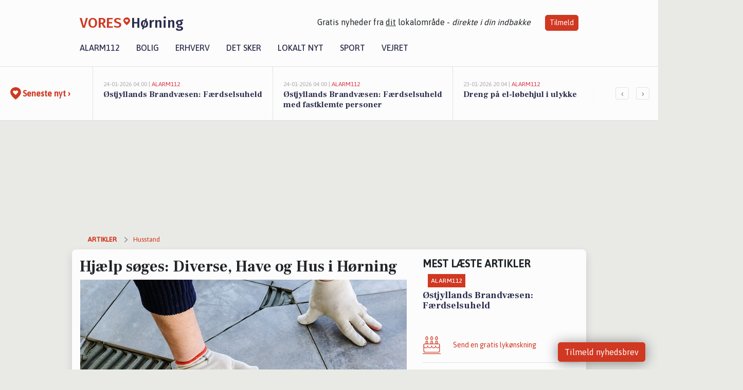

--- FILE ---
content_type: text/html; charset=utf-8
request_url: https://vores-horning.dk/a/hjaelp-soeges-diverse-have-og-hus-i-hoerning/7648f184-855a-4551-a536-532fdaa7398a
body_size: 18118
content:


<!DOCTYPE html>
<html lang="da">
<head>
    <meta charset="utf-8" />
    <meta name="viewport" content="width=device-width, initial-scale=1.0" />
    <title>Hj&#xE6;lp s&#xF8;ges: Diverse, Have og Hus i H&#xF8;rning | VORES H&#xF8;rning</title>
    
    <link href='https://fonts.gstatic.com' rel='preconnect' crossorigin>
<link href='https://assets.vorescdn.dk' rel='preconnect' crossorigin>
    <link rel="manifest" href="/manifest.json">
        <meta name="description" content="&#xD8;nsker du privathj&#xE6;lp? F&#xE5; hj&#xE6;lp fra private til at l&#xF8;se dine opgaver i H&#xF8;rning" />


    <link rel="canonical" href="https://vores-horning.dk/a/hjaelp-soeges-diverse-have-og-hus-i-hoerning/7648f184-855a-4551-a536-532fdaa7398a">


<meta property="fb:app_id" content="603210533761694" />
    <meta property="fb:pages" content="114883786727796" />
        <meta property="og:type" content="article" />
        <meta property="og:image" content="https://assets.vorescdn.dk/vores-by/7a49a728-b488-42b9-8a41-48e57f1caed9.jpg?width=1200&amp;height=630&amp;mode=pad&amp;bgcolor=FFFFFF&amp;scale=both" />
        <meta property="article:published_date" content="2025-07-12T13:37:35" />
        <meta property="article:author" content="System" />

    <script type="application/ld+json">
        {"@context":"https://schema.org","@type":"NewsArticle","mainEntityOfPage":{"@type":"WebPage","@id":"https://vores-horning.dk/a/hjaelp-soeges-diverse-have-og-hus-i-hoerning/7648f184-855a-4551-a536-532fdaa7398a"},"headline":"Hjælp søges: Diverse, Have og Hus i Hørning","image":["https://assets.vorescdn.dk/vores-by/7a49a728-b488-42b9-8a41-48e57f1caed9.jpg"],"datePublished":"2025-07-12T13:37:35","dateModified":null,"author":{"@type":"Person","name":"System"},"publisher":{"@type":"Organization","name":"VORES Hørning","logo":{"@type":"ImageObject","url":"https://vores-horning.dk/img/logo/site_square.png"}}}
    </script>



    <meta name="facebook-domain-verification" content="7oqocwiu82bb1lauhk6f13f9z8vgdz" />

    
<link rel="icon" type="image/png" href="/img/icons/icon-152x152.png" />
<link rel="apple-touch-icon" type="image/png" href="/favicon.png" />

<link rel="preload" as="style" href="https://fonts.googleapis.com/css?family=Frank&#x2B;Ruhl&#x2B;Libre:400,700|Asap:400,500|Fira&#x2B;Sans:500|Merriweather:400&amp;display=swap">
<link href="https://fonts.googleapis.com/css?family=Frank&#x2B;Ruhl&#x2B;Libre:400,700|Asap:400,500|Fira&#x2B;Sans:500|Merriweather:400&amp;display=swap" rel="stylesheet" />

<link rel="preload" as="style" href="/dist/main.css?v=4lVlcf_nVVhS9k3-PzDma9gPCqVzZa-xwe6Z3nUGu-A">
<link rel="stylesheet" href="/dist/main.css?v=4lVlcf_nVVhS9k3-PzDma9gPCqVzZa-xwe6Z3nUGu-A" />
        <script type="text/javascript">
        window.dataLayer = window.dataLayer || [];
        window.dataLayer.push({
            dlv_page_type: "artikel_vip",
            dlv_category: "Husstand",
            dlv_source: "Handyhand"
        });
    </script>

    
    
<script>
var voresConfiguration = {"modules":["floating-subscribe"],"site":{"name":"H\u00F8rning","siteName":"VORES H\u00F8rning","hostname":"vores-horning.dk","facebookPageId":114883786727796,"instagramHandle":""},"bannerPlaceholder":{"salesEmail":"salg@voresdigital.dk?subject=Henvendelse fra VORES H\u00F8rning","logo":"https://assets.vorescdn.dk/remote/vores-horning.dk/img/logo/site.png?width=250"},"facebookAppId":"603210533761694","googleSignInClientId":"643495767278-bqenl96m5li36d9c3e1a1ujch1giorgn.apps.googleusercontent.com","products":{"groceryPlusProductId":"832729fc-0197-4a09-a829-2ad24ec33c74"},"csrf":"CfDJ8FuIb0WNFg9DhYJimJMeEWis9--T2C03OrnkICZn3HQNIf6rIO-GiiADdd8yuNC_YuJRuo3gbFGIWm_sVCVQsMcUpXHUFrs89on_K9YCRLw_nlZXht2IT_6LMUk9J5lHKiyZFijIZKEUhu-Qb_XVk2I","gtmId":"GTM-PMFG7C7"}
</script>

<script src="/dist/essentials-bundle.js?v=hjEg4_jAEA1nYcyRynaMY4wTMfjlzT6aiRLaBhOhzEo" defer></script>
    
<script type="text/javascript">
var utag_data = {
}
</script>
<!-- Loading script asynchronously -->
<script type="text/javascript">
    (function(a,b,c,d){
    a='//tags.tiqcdn.com/utag/jysk-fynske-medier/partners/prod/utag.js';
    b=document;c='script';d=b.createElement(c);d.src=a;d.type='text/java'+c;d.async=true;
    a=b.getElementsByTagName(c)[0];a.parentNode.insertBefore(d,a);
    })();
</script>


<script async='async' src='//macro.adnami.io/macro/hosts/adsm.macro.voresdigital.dk.js'></script>


<script src="//zrzzqdBnFEBxKXGb4.ay.delivery/manager/zrzzqdBnFEBxKXGb4" type="text/javascript" referrerpolicy="no-referrer-when-downgrade"></script>


<script>window.googletag = window.googletag || {cmd: []};</script>
<script>
    googletag.cmd.push(function(){
        googletag.pubads().setTargeting('vd_page', "vores-horning.dk");
googletag.pubads().setTargeting('vd_category', "husstand");googletag.pubads().setTargeting('vd_type', "artikel_vip");    });
</script>
</head>
<body>
    

<div class="d-flex flex-column">
    

<header class="" id="header">
    <nav class="navbar navbar-expand-md navbar-light sticky ">
        <div class="container">
            <div class="d-flex flex-wrap align-items-center w-100 justify-content-between">
                    <a class="logo" href="/">
        <span>VORES</span><div class="logo-icon"><img alt="" src="/img/logo/homeheart.svg" aria-hidden="true" /></div><span>H&#xF8;rning</span>
                    </a>
                    <burger-menu></burger-menu>
                    <div class="d-none d-lg-block">
                        <span>Gratis nyheder fra <u>dit</u> lokalområde - <i>direkte i din indbakke</i></span>
                        <button onclick="vmh.showSubscribeModal('Header')" class="ml-4 btn btn-sm btn-primary">Tilmeld</button>
                    </div>
            </div>
                <div class="d-flex flex-wrap align-items-center">
                    
                    <div class="collapse navbar-collapse text-right text-md-center" id="navbarMenu">
                        <ul class="navbar-nav mr-auto mt-2 mt-lg-0">

                            <li class="nav-item">
                                <a class="nav-link" href="/alarm112">
                                    Alarm112
                                </a>
                            </li>
                            <li class="nav-item">
                                <a class="nav-link" href="/bolig">
                                    Bolig
                                </a>
                            </li>
                            <li class="nav-item" site="Site">
                                <a class="nav-link" href="/erhverv">
                                    Erhverv
                                </a>
                            </li>
                            <li class="nav-item">
                                <a class="nav-link" href="/detsker">
                                    Det sker
                                </a>
                            </li>
                            <li class="nav-item">
                                <a class="nav-link" href="/lokaltnyt">
                                    Lokalt nyt
                                </a>
                            </li>
                            <li class="nav-item">
                                <a class="nav-link" href="/sport">
                                    Sport
                                </a>
                            </li>
                            <li class="nav-item align-middle">
                                
                            </li>
                            <li class="nav-item align-middle">
                                <a class="nav-link align-items-center" href="/vejret">
                                    Vejret
                                </a>
                            </li>
                        </ul>
                    </div>
                </div>
        </div>
    </nav>
</header>
    <div class="d-flex flex-column flex-grow-1">
        <div class="flex-grow-1">
                
<div class="news-bar">
    <!-- Label section -->
    <div class="news-bar-label">
        <a class="article-icon" href="/artikler">
            <b class="news-title">Seneste nyt &rsaquo;</b>
        </a>
    </div>

    <!-- News slider section -->
    <div class="news-slider">
            <a class="article-link" href="/artikler?contentId=16ace78b-a1a8-4d36-84a2-174a9213eaf1" ga-track-kpi="" data-action="click_article" data-itemid="16ace78b-a1a8-4d36-84a2-174a9213eaf1" data-itemtype="Content" data-itemcategory="Alarm112" data-placement="1" data-container="news_bar_preview">
                <div class="news-bar-item" ga-track-impression="" data-itemid="16ace78b-a1a8-4d36-84a2-174a9213eaf1" data-itemtype="Content" data-itemcategory="Alarm112" data-placement="1" data-container="news_bar_preview">
                    <div class="timeago">24-01-2026 04:00 | </div>
                    <div class="category">Alarm112</div>
                    <b class="news-title">&#xD8;stjyllands Brandv&#xE6;sen: F&#xE6;rdselsuheld</b>
                </div>
            </a>
            <a class="article-link" href="/artikler?contentId=089058db-2181-46c6-979d-80ab1900ee5f" ga-track-kpi="" data-action="click_article" data-itemid="089058db-2181-46c6-979d-80ab1900ee5f" data-itemtype="Content" data-itemcategory="Alarm112" data-placement="2" data-container="news_bar_preview">
                <div class="news-bar-item" ga-track-impression="" data-itemid="089058db-2181-46c6-979d-80ab1900ee5f" data-itemtype="Content" data-itemcategory="Alarm112" data-placement="2" data-container="news_bar_preview">
                    <div class="timeago">24-01-2026 04:00 | </div>
                    <div class="category">Alarm112</div>
                    <b class="news-title">&#xD8;stjyllands Brandv&#xE6;sen: F&#xE6;rdselsuheld med fastklemte personer</b>
                </div>
            </a>
            <a class="article-link" href="/artikler?contentId=edc2660f-b5d4-4dc5-a560-bf085ac52f16" ga-track-kpi="" data-action="click_article" data-itemid="edc2660f-b5d4-4dc5-a560-bf085ac52f16" data-itemtype="Content" data-itemcategory="Alarm112" data-placement="3" data-container="news_bar_preview">
                <div class="news-bar-item" ga-track-impression="" data-itemid="edc2660f-b5d4-4dc5-a560-bf085ac52f16" data-itemtype="Content" data-itemcategory="Alarm112" data-placement="3" data-container="news_bar_preview">
                    <div class="timeago">23-01-2026 20:04 | </div>
                    <div class="category">Alarm112</div>
                    <b class="news-title">Dreng p&#xE5; el-l&#xF8;behjul i ulykke</b>
                </div>
            </a>
            <a class="article-link" href="/artikler?contentId=3853425d-83df-4ef0-9de6-97e0b6998357" ga-track-kpi="" data-action="click_article" data-itemid="3853425d-83df-4ef0-9de6-97e0b6998357" data-itemtype="Content" data-itemcategory="Biler" data-placement="4" data-container="news_bar_preview">
                <div class="news-bar-item" ga-track-impression="" data-itemid="3853425d-83df-4ef0-9de6-97e0b6998357" data-itemtype="Content" data-itemcategory="Biler" data-placement="4" data-container="news_bar_preview">
                    <div class="timeago">21-01-2026 14:15 | </div>
                    <div class="category">Biler</div>
                    <b class="news-title">10 dyreste biler til salg i n&#xE6;rheden af Skanderborg Kommune</b>
                </div>
            </a>
            <a class="article-link" href="/artikler?contentId=37b73824-2d1c-4385-9a8a-747dfa05e50d" ga-track-kpi="" data-action="click_article" data-itemid="37b73824-2d1c-4385-9a8a-747dfa05e50d" data-itemtype="Content" data-itemcategory="Boligmarked" data-placement="5" data-container="news_bar_preview">
                <div class="news-bar-item" ga-track-impression="" data-itemid="37b73824-2d1c-4385-9a8a-747dfa05e50d" data-itemtype="Content" data-itemcategory="Boligmarked" data-placement="5" data-container="news_bar_preview">
                    <div class="timeago">21-01-2026 13:02 | </div>
                    <div class="category">Boligmarked</div>
                    <b class="news-title">Top 6 over dyreste boliger til salg i H&#xF8;rning. Priser op til 7.295.000 kr</b>
                </div>
            </a>
            <a class="article-link" href="/artikler?contentId=b0b6db1c-3b53-41a3-b95e-293c691f7c7c" ga-track-kpi="" data-action="click_article" data-itemid="b0b6db1c-3b53-41a3-b95e-293c691f7c7c" data-itemtype="Content" data-itemcategory="Biler" data-placement="6" data-container="news_bar_preview">
                <div class="news-bar-item" ga-track-impression="" data-itemid="b0b6db1c-3b53-41a3-b95e-293c691f7c7c" data-itemtype="Content" data-itemcategory="Biler" data-placement="6" data-container="news_bar_preview">
                    <div class="timeago">18-01-2026 12:55 | </div>
                    <div class="category">Biler</div>
                    <b class="news-title">De billigste biler i H&#xF8;rning - Priser fra 45.900 kr</b>
                </div>
            </a>
            <a class="article-link" href="/artikler?contentId=8df2e7ab-9349-489d-8a89-b64b98d461b8" ga-track-kpi="" data-action="click_article" data-itemid="8df2e7ab-9349-489d-8a89-b64b98d461b8" data-itemtype="Content" data-itemcategory="Det sker" data-placement="7" data-container="news_bar_preview">
                <div class="news-bar-item" ga-track-impression="" data-itemid="8df2e7ab-9349-489d-8a89-b64b98d461b8" data-itemtype="Content" data-itemcategory="Det sker" data-placement="7" data-container="news_bar_preview">
                    <div class="timeago">18-01-2026 12:04 | </div>
                    <div class="category">Det sker</div>
                    <b class="news-title">Ugens begivenheder i H&#xF8;rning: Litteraturgl&#xE6;de og indsigt i ADHD</b>
                </div>
            </a>
            <a class="article-link" href="/artikler?contentId=08f290a2-3438-4a5e-8872-6da355928d0b" ga-track-kpi="" data-action="click_article" data-itemid="08f290a2-3438-4a5e-8872-6da355928d0b" data-itemtype="Content" data-itemcategory="Boligmarked" data-placement="8" data-container="news_bar_preview">
                <div class="news-bar-item" ga-track-impression="" data-itemid="08f290a2-3438-4a5e-8872-6da355928d0b" data-itemtype="Content" data-itemcategory="Boligmarked" data-placement="8" data-container="news_bar_preview">
                    <div class="timeago">18-01-2026 10:01 | </div>
                    <div class="category">Boligmarked</div>
                    <b class="news-title">Tv&#xE6;rvej 4C er til salg for kun 675.000 kr.: Se de billigste boliger til salg i H&#xF8;rning her</b>
                </div>
            </a>
            <a class="article-link" href="/artikler?contentId=c29f6669-ed74-44f3-a82e-448af18a3d14" ga-track-kpi="" data-action="click_article" data-itemid="c29f6669-ed74-44f3-a82e-448af18a3d14" data-itemtype="Content" data-itemcategory="Jobnyt" data-placement="9" data-container="news_bar_preview">
                <div class="news-bar-item" ga-track-impression="" data-itemid="c29f6669-ed74-44f3-a82e-448af18a3d14" data-itemtype="Content" data-itemcategory="Jobnyt" data-placement="9" data-container="news_bar_preview">
                    <div class="timeago">16-01-2026 10:55 | </div>
                    <div class="category">Jobnyt</div>
                    <b class="news-title">Savner du nye gr&#xE6;sgange? - Her er nye ledige stillinger i H&#xF8;rning og omegn</b>
                </div>
            </a>
            <a class="article-link" href="/artikler?contentId=1641163c-b50d-4806-932a-246ed659f98a" ga-track-kpi="" data-action="click_article" data-itemid="1641163c-b50d-4806-932a-246ed659f98a" data-itemtype="Content" data-itemcategory="Jobnyt" data-placement="10" data-container="news_bar_preview">
                <div class="news-bar-item" ga-track-impression="" data-itemid="1641163c-b50d-4806-932a-246ed659f98a" data-itemtype="Content" data-itemcategory="Jobnyt" data-placement="10" data-container="news_bar_preview">
                    <div class="timeago">15-01-2026 11:03 | </div>
                    <div class="category">Jobnyt</div>
                    <b class="news-title">Gravermedhj&#xE6;lper s&#xF8;ges til varieret arbejde og godt f&#xE6;llesskab ved H&#xF8;rning kirker</b>
                </div>
            </a>
    </div>

        <!-- Navigation section -->
        <div class="news-bar-navigation">
            <button class="btn btn-outline-secondary" onclick="scrollNewsBar(-350)">&lsaquo;</button>
            <button class="btn btn-outline-secondary" onclick="scrollNewsBar(350)">&rsaquo;</button>
        </div>
</div>
            <div class="container pt-3">
                            <div class="step_sticky step_sticky_left">
    <div data-ay-manager-id="div-gpt-ad-sticky_1">
        <script type="text/javascript">
            window.ayManagerEnv = window.ayManagerEnv || { cmd : []};
            window.ayManagerEnv.cmd.push(function() {
                ayManagerEnv.display("div-gpt-ad-sticky_1");
            });
        </script>
    </div>
</div>
                            <div class="step_sticky step_sticky_right">
    <div data-ay-manager-id="div-gpt-ad-sticky_2">
        <script type="text/javascript">
            window.ayManagerEnv = window.ayManagerEnv || { cmd : []};
            window.ayManagerEnv.cmd.push(function() {
                ayManagerEnv.display("div-gpt-ad-sticky_2");
            });
        </script>
    </div>
</div>
                            
<div class="step_billboard">
    <div data-ay-manager-id="div-gpt-ad-billboard_1">
        <script type="text/javascript">
            window.ayManagerEnv = window.ayManagerEnv || { cmd : []};
            window.ayManagerEnv.cmd.push(function() {
                ayManagerEnv.display("div-gpt-ad-billboard_1");
            });
        </script>
    </div>
</div>
                

<div class="vip-page my-3">
    <div class="row">
        <div class="container">

                
    <div class="row breadcrumbs py-2">
        <div class="col">
            <ol itemscope itemtype="http://schema.org/BreadcrumbList" class="list-unstyled my-0 col d-flex">
                <li itemprop="itemListElement" itemscope itemtype="http://schema.org/ListItem">
                    <a href="/artikler" itemid="/artikler" class="section" itemscope itemtype="http://schema.org/Thing" itemprop="item">
                        <span itemprop="name">Artikler</span>
                    </a>
                    <meta itemprop="position" content="1" />
                </li>
                    <li class="" itemprop="itemListElement" itemscope itemtype="http://schema.org/ListItem">
                            <a href="/artikler/husstand" itemid="/artikler/husstand" itemscope itemtype="http://schema.org/Thing" itemprop="item">
                                <span itemprop="name">Husstand</span>
                            </a>
                        <meta itemprop="position" content="2" />
                    </li>
                    <li class="sr-only" itemprop="itemListElement" itemscope itemtype="http://schema.org/ListItem">
                            <span itemid="/a/hjaelp-soeges-diverse-have-og-hus-i-hoerning/7648f184-855a-4551-a536-532fdaa7398a" itemscope itemtype="http://schema.org/Thing" itemprop="item">
                                <span itemprop="name">Hj&#xE6;lp s&#xF8;ges: Diverse, Have og Hus i H&#xF8;rning</span>
                            </span>
                        <meta itemprop="position" content="3" />
                    </li>
            </ol>
        </div>
    </div>

        </div>
    </div>


    <div class="row">
        <div class="container bg-white shadow pb-4 default-container-padding">
            <div class="row mt-3">
                <div class="col-12 col-lg-8">
                    <article id="7648f184-855a-4551-a536-532fdaa7398a" class="handyhandarticle desktop" data-id="7648f184-855a-4551-a536-532fdaa7398a"
         data-category="Husstand" data-assets='[{"id":"7a49a728-b488-42b9-8a41-48e57f1caed9","width":1920,"height":1080}]'>
    <h1>
        Hj&#xE6;lp s&#xF8;ges: Diverse, Have og Hus i H&#xF8;rning
    </h1>


            <div class="cover-img-container">
                <img class="cover-img" src="https://assets.vorescdn.dk/vores-by/7a49a728-b488-42b9-8a41-48e57f1caed9.jpg?width=635&amp;height=357&amp;mode=pad&amp;bgcolor=FFFFFF&amp;scale=both" srcset="https://assets.vorescdn.dk/vores-by/7a49a728-b488-42b9-8a41-48e57f1caed9.jpg?width=1270&amp;height=714&amp;mode=pad&amp;bgcolor=FFFFFF&amp;scale=both 2x, https://assets.vorescdn.dk/vores-by/7a49a728-b488-42b9-8a41-48e57f1caed9.jpg?width=635&amp;height=357&amp;mode=pad&amp;bgcolor=FFFFFF&amp;scale=both 1x" data-assetid="7a49a728-b488-42b9-8a41-48e57f1caed9" />
               
            </div>
    <div class="col-12 d-flex editor py-2 mt-1 mb-1 border-bottom border-top pl-0 align-items-center">
            <div class="d-flex flex-wrap justify-content-end align-items-center" style="margin-left: auto;">

                
<a class="btn btn-sm btn-primary d-flex align-items-center justify-content-center" id="shareLinkBtn" style="white-space: nowrap" title="Del på Facebook" onclick="vmh.shareLink('https%3A%2F%2Fvores-horning.dk%2Fa%2Fhjaelp-soeges-diverse-have-og-hus-i-hoerning%2F7648f184-855a-4551-a536-532fdaa7398a')">
	Del artikel <img alt="Del på facebook" class="ml-2" style="height: 18px;width: 18px;" src="/img/icons/icon-share-white.svg" />
</a>


            </div>
    </div>
    <div class="d-flex flex-wrap justify-content-between">
            <div>
                <img src="/img/icons/clock-icon.svg" alt="dato" style="height: 11px; width: 11px" />
                <time itemprop="dateCreated datePublished"
                      datetime="2025-07-12T11:37:35Z"
                      class="text-muted">
                    L&#xF8;rdag d. 12. jul. 2025 - kl. 13:37
                </time>
            </div>
    </div>
    <br />

    <div class="article-content">
        
        

<p>
    Drømmer du om at få farvet de triste køkkenlåger eller en billig hækklipning?   Eller mangler du en ekstra skilling, og er du en handy-person? Så se med her.
</p>

<p>
    På Handyhand kan du kvit og frit slå dine projekter og opgaver op, og få kontakt til dem der kan opfylde dine ønsker - Og du kan ligeledes gratis byde ind på at løse nogle af de mange opgaver.
</p>

<p>
    Her er et udsnit af nogle af de mange “Handyhandere” som tilbyder deres hjælp til opgaver i H&#xF8;rning:
</p>

<ul class="list-unstyled font-sans">
        <li class="media mt-2">
            <a href="https://handyhand.dk/hh/detaljer/12901?utm_source=vores-horning.dk&amp;utm_medium=article" target="_blank" rel="noopener">
                <img src="https://assets.vorescdn.dk/remote/d10a6kin4dgxel.cloudfront.net/180x180/users/1e7a2104-7840-4af4-9fb7-af1ac4939d87.jpg?width=75&amp;height=75" class="mr-3" alt="profil billede">
            </a>
            <div class="media-body">
                <a href="https://handyhand.dk/hh/detaljer/12901?utm_source=vores-horning.dk&amp;utm_medium=article" target="_blank" rel="noopener">
                    <h5 class="my-0">Anette D.</h5>
                </a>
                    <small>Fra H&#xF8;rning</small>
                    <br />
                <span class="mt-1">Mangler du hj&#xE6;lp til b&#xF8;rnepasning, indk&#xF8;b, g&#xE5; ture, m&#xE5;ske bare en der vil komme og snakke og lytte,...</span>
            </div>
        </li>
        <li class="media mt-2">
            <a href="https://handyhand.dk/hh/detaljer/73822?utm_source=vores-horning.dk&amp;utm_medium=article" target="_blank" rel="noopener">
                <img src="https://assets.vorescdn.dk/remote/d10a6kin4dgxel.cloudfront.net/180x180/users/4c30fe9d-74e6-4203-b4b5-7a770fc1122f.jpg?width=75&amp;height=75" class="mr-3" alt="profil billede">
            </a>
            <div class="media-body">
                <a href="https://handyhand.dk/hh/detaljer/73822?utm_source=vores-horning.dk&amp;utm_medium=article" target="_blank" rel="noopener">
                    <h5 class="my-0">Simon H.</h5>
                </a>
                    <small>Fra H&#xF8;rning</small>
                    <br />
                <span class="mt-1">&#xA;&#xA;Hj&#xE6;lp til mobil, pc, tv : &#xA; Jeg kan hj&#xE6;lpe med alt indenfor computer netv&#xE6;rk ops&#xE6;tning af TV og l...</span>
            </div>
        </li>
        <li class="media mt-2">
            <a href="https://handyhand.dk/hh/detaljer/102589?utm_source=vores-horning.dk&amp;utm_medium=article" target="_blank" rel="noopener">
                <img src="https://assets.vorescdn.dk/remote/d10a6kin4dgxel.cloudfront.net/180x180/users/87ed7d37-6ad4-4fc3-9940-87f11bd8b122.jpg?width=75&amp;height=75" class="mr-3" alt="profil billede">
            </a>
            <div class="media-body">
                <a href="https://handyhand.dk/hh/detaljer/102589?utm_source=vores-horning.dk&amp;utm_medium=article" target="_blank" rel="noopener">
                    <h5 class="my-0">kenneth S.</h5>
                </a>
                    <small>Fra H&#xF8;rning</small>
                    <br />
                <span class="mt-1">Selvl&#xE6;rt hygge polerings tosse.....&#xD;&#xA;Udf&#xF8;rer 3 trins polering af din bil til meget fine priser..&#xD;&#xA;H...</span>
            </div>
        </li>
</ul>

<p>Uanset om du søger inspiration til at få lettet hverdagen, dit drømmeprojekt eller du har lyst til at tjene en ekstra skilling på at udføre nogle af opgaverne, så er her til inspiration et udsnit af de opgaver der er opslået i nærheden:</p>

    <h4 class="my-4">Julie H., Nicolai C. og Mads H. søger hjælp til husopgaver i H&#xF8;rning</h4>
    
<ul class="list-unstyled font-sans">
        <li class="media mb-3">
            <a href="https://handyhand.dk/opgaver/overdaekket-terrasse/399879?utm_source=vores-digital&amp;utm_medium=article" target="_blank" rel="noopener"><img src="https://assets.vorescdn.dk/remote/d10a6kin4dgxel.cloudfront.net/hhLegacyCatImgs/category7_square.jpg?width=75&amp;height=75" class="mr-3" alt="thumbnail"></a>
            <div class="media-body">
                <a href="https://handyhand.dk/opgaver/overdaekket-terrasse/399879?utm_source=vores-digital&amp;utm_medium=article" target="_blank" rel="noopener"><h5 class="my-0">Overd&#xE6;kket terrasse </h5></a>
                    <small>Fra Julie H. (H&#xF8;rning)</small><br />
                <span>Hej, vi skal have lavet et nyt tag til vores terrasse, der er lige nu en midlertidig l&#xF8;sning, da vi...</span>
            </div>
        </li>
        <li class="media mb-3">
            <a href="https://handyhand.dk/opgaver/udskiftning-af-frostskadet-udvendig-vandhane/400362?utm_source=vores-digital&amp;utm_medium=article" target="_blank" rel="noopener"><img src="https://assets.vorescdn.dk/remote/d10a6kin4dgxel.cloudfront.net/hhLegacyCatImgs/category7_square.jpg?width=75&amp;height=75" class="mr-3" alt="thumbnail"></a>
            <div class="media-body">
                <a href="https://handyhand.dk/opgaver/udskiftning-af-frostskadet-udvendig-vandhane/400362?utm_source=vores-digital&amp;utm_medium=article" target="_blank" rel="noopener"><h5 class="my-0">Udskiftning af frostskadet udvendig vandhane</h5></a>
                    <small>Fra Nicolai C. (H&#xF8;rning)</small><br />
                <span>Vandhanen l&#xE6;kker i murv&#xE6;rket n&#xE5;r man anvender den. R&#xF8;ret er ca 40 cm langt. </span>
            </div>
        </li>
        <li class="media mb-3">
            <a href="https://handyhand.dk/opgaver/brud-paa-guide-kabel/408440?utm_source=vores-digital&amp;utm_medium=article" target="_blank" rel="noopener"><img src="https://assets.vorescdn.dk/remote/d10a6kin4dgxel.cloudfront.net/hhLegacyCatImgs/category7_square.jpg?width=75&amp;height=75" class="mr-3" alt="thumbnail"></a>
            <div class="media-body">
                <a href="https://handyhand.dk/opgaver/brud-paa-guide-kabel/408440?utm_source=vores-digital&amp;utm_medium=article" target="_blank" rel="noopener"><h5 class="my-0">Brud p&#xE5; guide kabel.</h5></a>
                    <small>Fra Mads H. (H&#xF8;rning)</small><br />
                <span>Ladestation blinker bl&#xE5;t. Sinkert brud p&#xE5; guide kabel.&#xA;Gardena Smart Sileno 350 robotpl&#xE6;neklipper.&#xA;...</span>
            </div>
        </li>
</ul>
    <h4 class="my-4">Birgitte M., Helle J. og Louise V. søger hjælp til haveopgaver i H&#xF8;rning</h4>
    
<ul class="list-unstyled font-sans">
        <li class="media mb-3">
            <a href="https://handyhand.dk/opgaver/haekklipning/403395?utm_source=vores-digital&amp;utm_medium=article" target="_blank" rel="noopener"><img src="https://assets.vorescdn.dk/remote/d10a6kin4dgxel.cloudfront.net/hhLegacyCatImgs/category7_square.jpg?width=75&amp;height=75" class="mr-3" alt="thumbnail"></a>
            <div class="media-body">
                <a href="https://handyhand.dk/opgaver/haekklipning/403395?utm_source=vores-digital&amp;utm_medium=article" target="_blank" rel="noopener"><h5 class="my-0">H&#xE6;kklipning</h5></a>
                    <small>Fra Birgitte M. (H&#xF8;rning)</small><br />
                <span>H&#xE6;kklipning b&#xE5;de klipning og bortskaffelse af klip. &#xA;&#xA;Klipning af ca 160 m h&#xE6;k. Ca. 140 m nauer (en...</span>
            </div>
        </li>
        <li class="media mb-3">
            <a href="https://handyhand.dk/opgaver/opsaetning-af-klinker-paa-koekkenvaeg/392857?utm_source=vores-digital&amp;utm_medium=article" target="_blank" rel="noopener"><img src="https://assets.vorescdn.dk/remote/d10a6kin4dgxel.cloudfront.net/hhLegacyCatImgs/category7_square.jpg?width=75&amp;height=75" class="mr-3" alt="thumbnail"></a>
            <div class="media-body">
                <a href="https://handyhand.dk/opgaver/opsaetning-af-klinker-paa-koekkenvaeg/392857?utm_source=vores-digital&amp;utm_medium=article" target="_blank" rel="noopener"><h5 class="my-0">Ops&#xE6;tning af klinker p&#xE5; k&#xF8;kkenv&#xE6;g</h5></a>
                    <small>Fra Helle J. (H&#xF8;rning)</small><br />
                <span>Vi s&#xF8;ger en dygtig h&#xE5;ndv&#xE6;rker, der kan ops&#xE6;tte klinker p&#xE5; en v&#xE6;g som vist p&#xE5; inspirationsbilledet.&#xA;...</span>
            </div>
        </li>
        <li class="media mb-3">
            <a href="https://handyhand.dk/opgaver/rette-terrassefliser-som-ligger-ujaevnt/403482?utm_source=vores-digital&amp;utm_medium=article" target="_blank" rel="noopener"><img src="https://assets.vorescdn.dk/remote/d10a6kin4dgxel.cloudfront.net/hhLegacyCatImgs/category7_square.jpg?width=75&amp;height=75" class="mr-3" alt="thumbnail"></a>
            <div class="media-body">
                <a href="https://handyhand.dk/opgaver/rette-terrassefliser-som-ligger-ujaevnt/403482?utm_source=vores-digital&amp;utm_medium=article" target="_blank" rel="noopener"><h5 class="my-0">Rette terrassefliser som ligger uj&#xE6;vnt.</h5></a>
                    <small>Fra Louise V. (H&#xF8;rning)</small><br />
                <span>Rette terrassefliser der ligger uj&#xE6;vnt og er sunket efter myrer osv. Har ikke selv mulighed for evt...</span>
            </div>
        </li>
</ul>
    <h4 class="my-4">Dorthe Dvinge K., Anita Baerbak Munch C. og Susanne Nicoline L. søger hjælp til diverse opgaver i H&#xF8;rning</h4>
    
<ul class="list-unstyled font-sans">
        <li class="media mb-3">
            <a href="https://handyhand.dk/opgaver/bremser/388262?utm_source=vores-digital&amp;utm_medium=article" target="_blank" rel="noopener"><img src="https://assets.vorescdn.dk/remote/d10a6kin4dgxel.cloudfront.net/hhLegacyCatImgs/category7_square.jpg?width=75&amp;height=75" class="mr-3" alt="thumbnail"></a>
            <div class="media-body">
                <a href="https://handyhand.dk/opgaver/bremser/388262?utm_source=vores-digital&amp;utm_medium=article" target="_blank" rel="noopener"><h5 class="my-0">Bremser</h5></a>
                    <small>Fra Dorthe Dvinge K. (H&#xF8;rning)</small><br />
                <span>Tjek/reparation af bremser p&#xE5; elcykel. Det er en Mustang med h&#xE5;ndbremser. N&#xE5;r jeg skal bremse med b...</span>
            </div>
        </li>
        <li class="media mb-3">
            <a href="https://handyhand.dk/opgaver/fladt-cykeldaek/396125?utm_source=vores-digital&amp;utm_medium=article" target="_blank" rel="noopener"><img src="https://assets.vorescdn.dk/remote/d10a6kin4dgxel.cloudfront.net/hhLegacyCatImgs/category7_square.jpg?width=75&amp;height=75" class="mr-3" alt="thumbnail"></a>
            <div class="media-body">
                <a href="https://handyhand.dk/opgaver/fladt-cykeldaek/396125?utm_source=vores-digital&amp;utm_medium=article" target="_blank" rel="noopener"><h5 class="my-0">Fladt cykeld&#xE6;k</h5></a>
                    <small>Fra Anita Baerbak Munch C. (H&#xF8;rning)</small><br />
                <span>Min datters cykel er flad p&#xE5; bagd&#xE6;kket. Det er en citybike voksenstr.</span>
            </div>
        </li>
        <li class="media mb-3">
            <a href="https://handyhand.dk/opgaver/cykelreperation/383361?utm_source=vores-digital&amp;utm_medium=article" target="_blank" rel="noopener"><img src="https://assets.vorescdn.dk/remote/d10a6kin4dgxel.cloudfront.net/hhLegacyCatImgs/category7_square.jpg?width=75&amp;height=75" class="mr-3" alt="thumbnail"></a>
            <div class="media-body">
                <a href="https://handyhand.dk/opgaver/cykelreperation/383361?utm_source=vores-digital&amp;utm_medium=article" target="_blank" rel="noopener"><h5 class="my-0">Cykelreperation</h5></a>
                    <small>Fra Susanne Nicoline L. (H&#xF8;rning)</small><br />
                <span>Lapning af cykel p&#xE5; begge d&#xE6;k. </span>
            </div>
        </li>
</ul>


    </div>
    
            <div class="d-flex flex-wrap justify-content-between">
                <small class="text-muted">Data er automatisk hentet fra eksterne kilder, herunder Handyhand.</small>
            </div>


        <div class="d-flex flex-wrap justify-content-between">
                <small class="text-muted">Kilde: Handyhand</small>
        </div>




        
    <div class="d-flex justify-content-center py-3 pb-5 w-100">
        <a class="b4nn3r w300_h160"
           aria-hidden="true"
           title="Reklame"
           href="https://www.lagersalg.com/?utm_source=vores-horning.dk&amp;utm_medium=banner"
           rel="noopener nofollow"
           target="_blank"
           data-background="https://assets.vorescdn.dk/vores-by/d19e68de-c90f-4037-8a36-804ae5516b95.jpg?width=300&amp;height=160&amp;mode=crop&amp;bgcolor=FFFFFF"
           data-backgroundretina="https://assets.vorescdn.dk/vores-by/d19e68de-c90f-4037-8a36-804ae5516b95.jpg?width=600&amp;height=320&amp;mode=crop&amp;bgcolor=FFFFFF"
           data-id="f8c30f4d-2ccb-4b14-9b88-383e2543cf05"
           data-track="True"
           data-allowduplicates="False"
           data-onlyshowbannersfrombusinesseswithproductid="">
        </a>

</div>

</article>

                    <div class="row justify-content-center border-top py-3">
                        <div class="col-md-6 col-sm my-2">
                            <email-signup-widget 
    data-location="Article" 
    ></email-signup-widget>
                        </div>
                    </div>

                </div>
                <div class="col-12 col-lg-4 order-2 order-md-1">
                    
                        <div>
                                <h5 class="text-uppercase font-weight-bold pb-3">Mest læste artikler</h5>
        <div class="row pb-3 mb-3">
            <div class="col">
                

<a class="top-story article-link h-100" href="/a/oestjyllands-brandvaesen-faerdselsuheld/16ace78b-a1a8-4d36-84a2-174a9213eaf1" ga-track-impression="" data-itemid="16ace78b-a1a8-4d36-84a2-174a9213eaf1" data-itemtype="Content" data-itemcategory="Alarm112" data-container="medium_article_preview" ga-track-kpi="" data-action="click_article">
    <div class="top-story-header">
        <div class="img-container">
            <div class="img-bg " data-background="https://assets.vorescdn.dk/vores-by/1ad5e71e-b99e-4405-978f-5f37508b0290.jpg?width=300&amp;height=169&amp;mode=max&amp;bgcolor=FFFFFF&amp;quality=90&amp;c.focus=faces" data-backgroundretina="https://assets.vorescdn.dk/vores-by/1ad5e71e-b99e-4405-978f-5f37508b0290.jpg?width=600&amp;height=338&amp;mode=max&amp;bgcolor=FFFFFF&amp;quality=90&amp;c.focus=faces" data-assetid="1ad5e71e-b99e-4405-978f-5f37508b0290">
            </div>
        </div>

        <div class="categories">   
                <div class="category">Alarm112</div>
        </div>
        
    </div>

    <h2 class="mt-3 mb-0">&#xD8;stjyllands Brandv&#xE6;sen: F&#xE6;rdselsuheld</h2>
</a>
            </div>
        </div>

                        </div>
                    
                    <div class="w-100 border-bottom py-3">
                        <a class="d-flex align-items-center cta" href="/brugerindhold/opret-lykoenskning">
                            <img class="mr-4" alt="lykønskning" src="/img/icons/icon-lykkeoenskning.svg" />
                            <span class="flex-grow-1">
                                Send en gratis lykønskning
                            </span>
                        </a>
                    </div>
                    <div class="w-100 border-bottom py-3">
                        <a class="d-flex align-items-center cta" href="/opret-mindeside">
                            <img class="mr-4" alt="mindeord" src="/img/icons/icon-mindeord.svg" />
                            <span class="flex-grow-1">
                                Opret mindeside
                            </span>
                        </a>
                    </div>
                    <div class="w-100 py-3">
                        <a class="d-flex align-items-center cta" href="/brugerindhold/opret-nyhed">
                            <img class="mr-4" alt="læserbidrag" src="/img/icons/icon-laeserbidrag.svg" />
                            <span class="flex-grow-1">
                                Indsend dit læserbidrag
                            </span>
                        </a>
                    </div>
                    <facebook-carousel data-breakpoints='{
                  "540": {
                    "slidesPerView": 2
                  },
                  "758": {
                    "slidesPerView": 3
                  },
                  "960": {
                    "slidesPerView": 1
                  }
                }'
                    data-container="facebook_post_carousel"></facebook-carousel>
                    <div class="mb-3">
                        <div class="w-100 d-flex justify-content-center border-bottom py-4">
        <div class="b4nn3r lazy w300_h160"
             data-size="w300_h160"
             data-placement=""
             data-allowplaceholder="False"
             data-onlyshowbannersfrombusinesseswithproductid="">
        </div>

</div>
                    </div>
                        
<div class="step_rectangle">
    <div data-ay-manager-id="div-gpt-ad-rectangle_1">
        <script type="text/javascript">
            window.ayManagerEnv = window.ayManagerEnv || { cmd : []};
            window.ayManagerEnv.cmd.push(function() {
                ayManagerEnv.display("div-gpt-ad-rectangle_1");
            });
        </script>
    </div>
</div>
                </div>
                    <div class="col-12 order-1 order-md-2">
                            
<div class="step_billboard">
    <div data-ay-manager-id="div-gpt-ad-billboard_2">
        <script type="text/javascript">
            window.ayManagerEnv = window.ayManagerEnv || { cmd : []};
            window.ayManagerEnv.cmd.push(function() {
                ayManagerEnv.display("div-gpt-ad-billboard_2");
            });
        </script>
    </div>
</div>
                    </div>
                <div class="col-12 order-3 order-md-3">
                    <div class="row mt-3">
                        <div class="col-12 col-lg-8">
                            
<div class="article-stream" style="padding-right: 5px; padding-left: 5px">
    
    <div class="mb-5">
        <div class="row">
            <div class="col">
                

<a class="cover-story article-link desktop" href="/a/oestjyllands-brandvaesen-faerdselsuheld/16ace78b-a1a8-4d36-84a2-174a9213eaf1" ga-track-impression="" data-itemid="16ace78b-a1a8-4d36-84a2-174a9213eaf1" data-itemtype="Content" data-itemcategory="Alarm112" data-container="big_article_preview" ga-track-kpi="" data-action="click_article">
    <div class="cover-story-header">
        <div class="img-container">
            <div class="img-bg " style="background-image: url(https://assets.vorescdn.dk/vores-by/1ad5e71e-b99e-4405-978f-5f37508b0290.jpg?width=630&amp;height=354&amp;mode=max&amp;bgcolor=FFFFFF&amp;c.focus=faces);" data-assetid="1ad5e71e-b99e-4405-978f-5f37508b0290">
            </div>
        </div>

        <div class="categories">
                <div class="category">Alarm112</div>
        </div>        
    </div>

    <h2 class="h1 mt-3">&#xD8;stjyllands Brandv&#xE6;sen: F&#xE6;rdselsuheld</h2>
</a>
            </div>
        </div>
    </div>


    
    <div class="mb-5">
        <div class="row ">
            <div class="col-6" style="padding-right: 10px">
                

<a class="top-story article-link h-100" href="/a/oestjyllands-brandvaesen-faerdselsuheld-med-fastklemte-personer/089058db-2181-46c6-979d-80ab1900ee5f" ga-track-impression="" data-itemid="089058db-2181-46c6-979d-80ab1900ee5f" data-itemtype="Content" data-itemcategory="Alarm112" data-container="medium_article_preview" ga-track-kpi="" data-action="click_article">
    <div class="top-story-header">
        <div class="img-container">
            <div class="img-bg " data-background="https://assets.vorescdn.dk/vores-by/1ad5e71e-b99e-4405-978f-5f37508b0290.jpg?width=300&amp;height=169&amp;mode=max&amp;bgcolor=FFFFFF&amp;quality=90&amp;c.focus=faces" data-backgroundretina="https://assets.vorescdn.dk/vores-by/1ad5e71e-b99e-4405-978f-5f37508b0290.jpg?width=600&amp;height=338&amp;mode=max&amp;bgcolor=FFFFFF&amp;quality=90&amp;c.focus=faces" data-assetid="1ad5e71e-b99e-4405-978f-5f37508b0290">
            </div>
        </div>

        <div class="categories">   
                <div class="category">Alarm112</div>
        </div>
        
    </div>

    <h2 class="mt-3 mb-0">&#xD8;stjyllands Brandv&#xE6;sen: F&#xE6;rdselsuheld med fastklemte personer</h2>
</a>
            </div>
            <div class="col-6" style="padding-left: 10px">
                

<a class="top-story article-link h-100" href="/a/10-dyreste-biler-til-salg-i-naerheden-af-skanderborg-kommune/3853425d-83df-4ef0-9de6-97e0b6998357" ga-track-impression="" data-itemid="3853425d-83df-4ef0-9de6-97e0b6998357" data-itemtype="Content" data-itemcategory="Biler" data-container="medium_article_preview" ga-track-kpi="" data-action="click_article">
    <div class="top-story-header">
        <div class="img-container">
            <div class="img-bg " data-background="https://assets.vorescdn.dk/vores-by/6e2849c5-bcb2-4386-9012-a52b03abc550.jpg?width=300&amp;height=169&amp;mode=max&amp;bgcolor=FFFFFF&amp;quality=90&amp;c.focus=faces" data-backgroundretina="https://assets.vorescdn.dk/vores-by/6e2849c5-bcb2-4386-9012-a52b03abc550.jpg?width=600&amp;height=338&amp;mode=max&amp;bgcolor=FFFFFF&amp;quality=90&amp;c.focus=faces" data-assetid="6e2849c5-bcb2-4386-9012-a52b03abc550">
            </div>
        </div>

        <div class="categories">   
                <div class="category">Biler</div>
        </div>
        
    </div>

    <h2 class="mt-3 mb-0">10 dyreste biler til salg i n&#xE6;rheden af Skanderborg Kommune</h2>
</a>
            </div>
        </div>
    </div>


    
    <div class="mb-5">
        <div class="row ">
            <div class="col-6" style="padding-right: 10px">
                

<a class="top-story article-link h-100" href="/a/top-6-over-dyreste-boliger-til-salg-i-hoerning-priser-op-til-7295000-kr/37b73824-2d1c-4385-9a8a-747dfa05e50d" ga-track-impression="" data-itemid="37b73824-2d1c-4385-9a8a-747dfa05e50d" data-itemtype="Content" data-itemcategory="Boligmarked" data-container="medium_article_preview" ga-track-kpi="" data-action="click_article">
    <div class="top-story-header">
        <div class="img-container">
            <div class="img-bg " data-background="https://assets.vorescdn.dk/vores-by/d8f82802-a9a3-423f-9e38-d67f57ef628b.jpg?width=300&amp;height=169&amp;mode=max&amp;bgcolor=FFFFFF&amp;quality=90&amp;c.focus=faces" data-backgroundretina="https://assets.vorescdn.dk/vores-by/d8f82802-a9a3-423f-9e38-d67f57ef628b.jpg?width=600&amp;height=338&amp;mode=max&amp;bgcolor=FFFFFF&amp;quality=90&amp;c.focus=faces" data-assetid="d8f82802-a9a3-423f-9e38-d67f57ef628b">
            </div>
        </div>

        <div class="categories">   
                <div class="category">Boligmarked</div>
        </div>
        
    </div>

    <h2 class="mt-3 mb-0">Top 6 over dyreste boliger til salg i H&#xF8;rning. Priser op til 7.295.000 kr</h2>
</a>
            </div>
            <div class="col-6" style="padding-left: 10px">
                

<a class="top-story article-link h-100" href="/a/de-billigste-biler-i-hoerning-priser-fra-45900-kr/b0b6db1c-3b53-41a3-b95e-293c691f7c7c" ga-track-impression="" data-itemid="b0b6db1c-3b53-41a3-b95e-293c691f7c7c" data-itemtype="Content" data-itemcategory="Biler" data-container="medium_article_preview" ga-track-kpi="" data-action="click_article">
    <div class="top-story-header">
        <div class="img-container">
            <div class="img-bg " data-background="https://assets.vorescdn.dk/vores-by/0fa14e27-3c78-4a94-827c-05289fb0b8b2.jpg?width=300&amp;height=169&amp;mode=max&amp;bgcolor=FFFFFF&amp;quality=90&amp;c.focus=faces" data-backgroundretina="https://assets.vorescdn.dk/vores-by/0fa14e27-3c78-4a94-827c-05289fb0b8b2.jpg?width=600&amp;height=338&amp;mode=max&amp;bgcolor=FFFFFF&amp;quality=90&amp;c.focus=faces" data-assetid="0fa14e27-3c78-4a94-827c-05289fb0b8b2">
            </div>
        </div>

        <div class="categories">   
                <div class="category">Biler</div>
        </div>
        
    </div>

    <h2 class="mt-3 mb-0">De billigste biler i H&#xF8;rning - Priser fra 45.900 kr</h2>
</a>
            </div>
        </div>
    </div>

    
    <div class="mb-5">
        <div class="row ">
            <div class="col-6" style="padding-right: 10px">
                

<a class="top-story article-link h-100" href="/a/ugens-begivenheder-i-hoerning-litteraturglaede-og-indsigt-i-adhd/8df2e7ab-9349-489d-8a89-b64b98d461b8" ga-track-impression="" data-itemid="8df2e7ab-9349-489d-8a89-b64b98d461b8" data-itemtype="Content" data-itemcategory="Det sker" data-container="medium_article_preview" ga-track-kpi="" data-action="click_article">
    <div class="top-story-header">
        <div class="img-container">
            <div class="img-bg " data-background="https://assets.vorescdn.dk/vores-by/d1795f92-573d-40aa-8a59-f5d49292d5e1.jpg?width=300&amp;height=169&amp;mode=max&amp;bgcolor=FFFFFF&amp;quality=90&amp;c.focus=faces" data-backgroundretina="https://assets.vorescdn.dk/vores-by/d1795f92-573d-40aa-8a59-f5d49292d5e1.jpg?width=600&amp;height=338&amp;mode=max&amp;bgcolor=FFFFFF&amp;quality=90&amp;c.focus=faces" data-assetid="d1795f92-573d-40aa-8a59-f5d49292d5e1">
            </div>
        </div>

        <div class="categories">   
                <div class="category">Det sker</div>
        </div>
        
    </div>

    <h2 class="mt-3 mb-0">Ugens begivenheder i H&#xF8;rning: Litteraturgl&#xE6;de og indsigt i ADHD</h2>
</a>
            </div>
            <div class="col-6" style="padding-left: 10px">
                

<a class="top-story article-link h-100" href="/a/tvaervej-4c-er-til-salg-for-kun-675000-kr-se-de-billigste-boliger-til-salg-i-hoerning-her/08f290a2-3438-4a5e-8872-6da355928d0b" ga-track-impression="" data-itemid="08f290a2-3438-4a5e-8872-6da355928d0b" data-itemtype="Content" data-itemcategory="Boligmarked" data-container="medium_article_preview" ga-track-kpi="" data-action="click_article">
    <div class="top-story-header">
        <div class="img-container">
            <div class="img-bg " data-background="https://assets.vorescdn.dk/vores-by/a502dd6d-e50a-410e-b5df-e872e0fea4d0.jpg?width=300&amp;height=169&amp;mode=max&amp;bgcolor=FFFFFF&amp;quality=90&amp;c.focus=faces" data-backgroundretina="https://assets.vorescdn.dk/vores-by/a502dd6d-e50a-410e-b5df-e872e0fea4d0.jpg?width=600&amp;height=338&amp;mode=max&amp;bgcolor=FFFFFF&amp;quality=90&amp;c.focus=faces" data-assetid="a502dd6d-e50a-410e-b5df-e872e0fea4d0">
            </div>
        </div>

        <div class="categories">   
                <div class="category">Boligmarked</div>
        </div>
        
    </div>

    <h2 class="mt-3 mb-0">Tv&#xE6;rvej 4C er til salg for kun 675.000 kr.: Se de billigste boliger til salg i H&#xF8;rning her</h2>
</a>
            </div>
        </div>
    </div>



        

        <div class="row py-2 mb-5">
            <div class="col">
                
        <span class="sectionheader">Boliger til salg i H&#xF8;rning</span>
    <div class="row d-flex flex-wrap justify-content-between rentalproperties">
                <div class="col-12 col-sm-6 mb-3 mx-0">
                    
<div class="property">
        <div ga-track-impression="" data-itemid="c4ff5517-a382-439d-a9a7-18a1a30f8e7b" data-itemtype="Property" data-customerid="" data-businessid="" data-placement="1" data-container="property_showcase" data-containervariant="standard">
            <a href="https://www.boliga.dk/bolig/2290155" target="_blank" rel="noopener" class="pb-4">

                <img alt="billede af boligen" data-src="https://assets.vorescdn.dk/remote/i.boliga.org/dk/550x/2290/2290155.jpg?width=640&amp;height=320&amp;mode=crop&amp;c.focus=faces" style="max-width:100%" class="pr-1" />

                <span class="rightlabel">3.799.000 kr</span>

                    <span class="rightlowerlabel">142 m<sup>2</sup></span>

                <h6 class="pt-2" style="color:#2B2D4C;font-weight:bold">&#xD8;sterg&#xE5;rds Alle 275, 8362 H&#xF8;rning</h6>
            </a>
        </div>
</div>
                </div>
                <div class="col-12 col-sm-6 mb-3 mx-0">
                    
<div class="property">
        <div ga-track-impression="" data-itemid="b4016cca-cb67-4ca3-a48a-19c6a42be5b9" data-itemtype="Property" data-customerid="" data-businessid="" data-placement="2" data-container="property_showcase" data-containervariant="standard">
            <a href="https://www.boliga.dk/bolig/2251470" target="_blank" rel="noopener" class="pb-4">

                <img alt="billede af boligen" data-src="https://assets.vorescdn.dk/remote/i.boliga.org/dk/550x/2251/2251470.jpg?width=640&amp;height=320&amp;mode=crop&amp;c.focus=faces" style="max-width:100%" class="pr-1" />

                <span class="rightlabel">2.595.000 kr</span>

                    <span class="rightlowerlabel">123 m<sup>2</sup></span>

                <h6 class="pt-2" style="color:#2B2D4C;font-weight:bold">Damvej 11 Blegind, 8362 H&#xF8;rning</h6>
            </a>
        </div>
</div>
                </div>
                <div class="col-12 col-sm-6 mb-3 mx-0">
                    
<div class="property">
        <div ga-track-impression="" data-itemid="fd48fc56-88b9-4f54-b9a9-2c38724f1c6d" data-itemtype="Property" data-customerid="" data-businessid="" data-placement="3" data-container="property_showcase" data-containervariant="standard">
            <a href="https://www.boliga.dk/bolig/2248982" target="_blank" rel="noopener" class="pb-4">

                <img alt="billede af boligen" data-src="https://assets.vorescdn.dk/remote/i.boliga.org/dk/550x/2248/2248982.jpg?width=640&amp;height=320&amp;mode=crop&amp;c.focus=faces" style="max-width:100%" class="pr-1" />

                <span class="rightlabel">2.850.000 kr</span>

                    <span class="rightlowerlabel">128 m<sup>2</sup></span>

                <h6 class="pt-2" style="color:#2B2D4C;font-weight:bold">Rugmarken 2, 8362 H&#xF8;rning</h6>
            </a>
        </div>
</div>
                </div>
                <div class="col-12 col-sm-6 mb-3 mx-0">
                    
<div class="property">
        <div ga-track-impression="" data-itemid="dd2ad74a-1df3-40e6-a92f-3b58408b2838" data-itemtype="Property" data-customerid="" data-businessid="" data-placement="4" data-container="property_showcase" data-containervariant="standard">
            <a href="https://www.boliga.dk/bolig/2259454" target="_blank" rel="noopener" class="pb-4">

                <img alt="billede af boligen" data-src="https://assets.vorescdn.dk/remote/i.boliga.org/dk/550x/2259/2259454.jpg?width=640&amp;height=320&amp;mode=crop&amp;c.focus=faces" style="max-width:100%" class="pr-1" />

                <span class="rightlabel">3.575.000 kr</span>

                    <span class="rightlowerlabel">152 m<sup>2</sup></span>

                <h6 class="pt-2" style="color:#2B2D4C;font-weight:bold">Valmuev&#xE6;nget 3, 8362 H&#xF8;rning</h6>
            </a>
        </div>
</div>
                </div>

            <div class="col-12 lead-form font-sans">
                <lead-form data-csrf="CfDJ8FuIb0WNFg9DhYJimJMeEWjxwQQiaiDHSW3gvyk1oJVfX6N7To8Sr2TXax-dzMb0rPHlFoOXv7vkzF0DJAnLAOOfwC5W-i1N2aqsQUZqh-Mp0I_Tl-vZbze3gp7Pn4R9PxmRql5c8wucT2oPrZNRKk0" data-eventsection="PropertyShowcase" />
            </div>
    </div>

            </div>
        </div>


    

    

    




    

    

    


    <div class="py-3 mb-5 border-y">
        <div class="row">
                <div class="col-6" style="padding-right: 10px">
                    <div class="w-100 d-flex justify-content-center pb-0 pt-4 pt-md-0">
        <div class="b4nn3r lazy w300_h160"
             data-size="w300_h160"
             data-placement=""
             data-allowplaceholder="False"
             data-onlyshowbannersfrombusinesseswithproductid="">
        </div>

</div>
                </div>
                <div class="col-6" style="padding-left: 10px">
                    <div class="w-100 d-flex justify-content-center pb-0 pt-4 pt-md-0">
        <div class="b4nn3r lazy w300_h160"
             data-size="w300_h160"
             data-placement=""
             data-allowplaceholder="False"
             data-onlyshowbannersfrombusinesseswithproductid="">
        </div>

</div>
                </div>
        </div>
    </div>
</div>
                        </div>

                        <div class="col-12 col-lg-4">
                                
<div class="step_rectangle">
    <div data-ay-manager-id="div-gpt-ad-rectangle_2">
        <script type="text/javascript">
            window.ayManagerEnv = window.ayManagerEnv || { cmd : []};
            window.ayManagerEnv.cmd.push(function() {
                ayManagerEnv.display("div-gpt-ad-rectangle_2");
            });
        </script>
    </div>
</div>
                        </div>
                    </div>
                    
                </div>
                <div class="col-12 order-4 order-md-4">
                    <div class="border-top">
                        <h5 class="text-uppercase py-4">Flere artikler</h5>
                        
                            
<div class="row">
        <div class="col-6 col-md-4 mb-3">
            

<a class="top-story article-link h-100" href="/a/oestjyllands-brandvaesen-faerdselsuheld/16ace78b-a1a8-4d36-84a2-174a9213eaf1" ga-track-impression="" data-itemid="16ace78b-a1a8-4d36-84a2-174a9213eaf1" data-itemtype="Content" data-itemcategory="Alarm112" data-container="medium_article_preview" ga-track-kpi="" data-action="click_article">
    <div class="top-story-header">
        <div class="img-container">
            <div class="img-bg " data-background="https://assets.vorescdn.dk/vores-by/1ad5e71e-b99e-4405-978f-5f37508b0290.jpg?width=300&amp;height=169&amp;mode=max&amp;bgcolor=FFFFFF&amp;quality=90&amp;c.focus=faces" data-backgroundretina="https://assets.vorescdn.dk/vores-by/1ad5e71e-b99e-4405-978f-5f37508b0290.jpg?width=600&amp;height=338&amp;mode=max&amp;bgcolor=FFFFFF&amp;quality=90&amp;c.focus=faces" data-assetid="1ad5e71e-b99e-4405-978f-5f37508b0290">
            </div>
        </div>

        <div class="categories">   
                <div class="category">Alarm112</div>
        </div>
        
    </div>

    <h2 class="mt-3 mb-0">&#xD8;stjyllands Brandv&#xE6;sen: F&#xE6;rdselsuheld</h2>
</a>
        </div>
        <div class="col-6 col-md-4 mb-3">
            

<a class="top-story article-link h-100" href="/a/dreng-paa-el-loebehjul-i-ulykke/edc2660f-b5d4-4dc5-a560-bf085ac52f16" ga-track-impression="" data-itemid="edc2660f-b5d4-4dc5-a560-bf085ac52f16" data-itemtype="Content" data-itemcategory="Alarm112" data-container="medium_article_preview" ga-track-kpi="" data-action="click_article">
    <div class="top-story-header">
        <div class="img-container">
            <div class="img-bg " data-background="https://assets.vorescdn.dk:443/vores-intet-foto.png?width=300&amp;height=169&amp;mode=max&amp;bgcolor=FFFFFF&amp;quality=90&amp;c.focus=faces" data-backgroundretina="https://assets.vorescdn.dk:443/vores-intet-foto.png?width=600&amp;height=338&amp;mode=max&amp;bgcolor=FFFFFF&amp;quality=90&amp;c.focus=faces">
            </div>
        </div>

        <div class="categories">   
                <div class="category">Alarm112</div>
        </div>
        
    </div>

    <h2 class="mt-3 mb-0">Dreng p&#xE5; el-l&#xF8;behjul i ulykke</h2>
</a>
        </div>
        <div class="col-6 col-md-4 mb-3">
            

<a class="top-story article-link h-100" href="/a/10-dyreste-biler-til-salg-i-naerheden-af-skanderborg-kommune/3853425d-83df-4ef0-9de6-97e0b6998357" ga-track-impression="" data-itemid="3853425d-83df-4ef0-9de6-97e0b6998357" data-itemtype="Content" data-itemcategory="Biler" data-container="medium_article_preview" ga-track-kpi="" data-action="click_article">
    <div class="top-story-header">
        <div class="img-container">
            <div class="img-bg " data-background="https://assets.vorescdn.dk/vores-by/6e2849c5-bcb2-4386-9012-a52b03abc550.jpg?width=300&amp;height=169&amp;mode=max&amp;bgcolor=FFFFFF&amp;quality=90&amp;c.focus=faces" data-backgroundretina="https://assets.vorescdn.dk/vores-by/6e2849c5-bcb2-4386-9012-a52b03abc550.jpg?width=600&amp;height=338&amp;mode=max&amp;bgcolor=FFFFFF&amp;quality=90&amp;c.focus=faces" data-assetid="6e2849c5-bcb2-4386-9012-a52b03abc550">
            </div>
        </div>

        <div class="categories">   
                <div class="category">Biler</div>
        </div>
        
    </div>

    <h2 class="mt-3 mb-0">10 dyreste biler til salg i n&#xE6;rheden af Skanderborg Kommune</h2>
</a>
        </div>
        <div class="col-6 col-md-4 mb-3">
            

<a class="top-story article-link h-100" href="/a/savner-du-nye-graesgange-her-er-nye-ledige-stillinger-i-hoerning-og-omegn/c29f6669-ed74-44f3-a82e-448af18a3d14" ga-track-impression="" data-itemid="c29f6669-ed74-44f3-a82e-448af18a3d14" data-itemtype="Content" data-itemcategory="Jobnyt" data-container="medium_article_preview" ga-track-kpi="" data-action="click_article">
    <div class="top-story-header">
        <div class="img-container">
            <div class="img-bg " data-background="https://assets.vorescdn.dk/vores-by/7717f5dc-dc05-40c1-bf27-348f4c172fdb.jpg?width=300&amp;height=169&amp;mode=max&amp;bgcolor=FFFFFF&amp;quality=90&amp;c.focus=faces" data-backgroundretina="https://assets.vorescdn.dk/vores-by/7717f5dc-dc05-40c1-bf27-348f4c172fdb.jpg?width=600&amp;height=338&amp;mode=max&amp;bgcolor=FFFFFF&amp;quality=90&amp;c.focus=faces" data-assetid="7717f5dc-dc05-40c1-bf27-348f4c172fdb">
            </div>
        </div>

        <div class="categories">   
                <div class="category">Jobnyt</div>
        </div>
        
    </div>

    <h2 class="mt-3 mb-0">Savner du nye gr&#xE6;sgange? - Her er nye ledige stillinger i H&#xF8;rning og omegn</h2>
</a>
        </div>
        <div class="col-6 col-md-4 mb-3">
            

<a class="top-story article-link h-100" href="/a/gravermedhjaelper-soeges-til-varieret-arbejde-og-godt-faellesskab-ved-hoerning-kirker/1641163c-b50d-4806-932a-246ed659f98a" ga-track-impression="" data-itemid="1641163c-b50d-4806-932a-246ed659f98a" data-itemtype="Content" data-itemcategory="Jobnyt" data-container="medium_article_preview" ga-track-kpi="" data-action="click_article">
    <div class="top-story-header">
        <div class="img-container">
            <div class="img-bg " data-background="https://assets.vorescdn.dk/vores-by/a4147028-0481-485c-8f8d-e1bebff2f3c2.jpg?width=300&amp;height=169&amp;mode=max&amp;bgcolor=FFFFFF&amp;quality=90&amp;c.focus=faces" data-backgroundretina="https://assets.vorescdn.dk/vores-by/a4147028-0481-485c-8f8d-e1bebff2f3c2.jpg?width=600&amp;height=338&amp;mode=max&amp;bgcolor=FFFFFF&amp;quality=90&amp;c.focus=faces" data-assetid="a4147028-0481-485c-8f8d-e1bebff2f3c2">
            </div>
        </div>

        <div class="categories">   
                <div class="category">Jobnyt</div>
        </div>
        
    </div>

    <h2 class="mt-3 mb-0">Gravermedhj&#xE6;lper s&#xF8;ges til varieret arbejde og godt f&#xE6;llesskab ved H&#xF8;rning kirker</h2>
</a>
        </div>
        <div class="col-6 col-md-4 mb-3">
            

<a class="top-story article-link h-100" href="/a/oestjyllands-brandvaesen-faerdselsuheld-med-fastklemte-personer/089058db-2181-46c6-979d-80ab1900ee5f" ga-track-impression="" data-itemid="089058db-2181-46c6-979d-80ab1900ee5f" data-itemtype="Content" data-itemcategory="Alarm112" data-container="medium_article_preview" ga-track-kpi="" data-action="click_article">
    <div class="top-story-header">
        <div class="img-container">
            <div class="img-bg " data-background="https://assets.vorescdn.dk/vores-by/1ad5e71e-b99e-4405-978f-5f37508b0290.jpg?width=300&amp;height=169&amp;mode=max&amp;bgcolor=FFFFFF&amp;quality=90&amp;c.focus=faces" data-backgroundretina="https://assets.vorescdn.dk/vores-by/1ad5e71e-b99e-4405-978f-5f37508b0290.jpg?width=600&amp;height=338&amp;mode=max&amp;bgcolor=FFFFFF&amp;quality=90&amp;c.focus=faces" data-assetid="1ad5e71e-b99e-4405-978f-5f37508b0290">
            </div>
        </div>

        <div class="categories">   
                <div class="category">Alarm112</div>
        </div>
        
    </div>

    <h2 class="mt-3 mb-0">&#xD8;stjyllands Brandv&#xE6;sen: F&#xE6;rdselsuheld med fastklemte personer</h2>
</a>
        </div>
        <div class="col-6 col-md-4 mb-3">
            

<a class="top-story article-link h-100" href="/a/top-6-over-dyreste-boliger-til-salg-i-hoerning-priser-op-til-7295000-kr/37b73824-2d1c-4385-9a8a-747dfa05e50d" ga-track-impression="" data-itemid="37b73824-2d1c-4385-9a8a-747dfa05e50d" data-itemtype="Content" data-itemcategory="Boligmarked" data-container="medium_article_preview" ga-track-kpi="" data-action="click_article">
    <div class="top-story-header">
        <div class="img-container">
            <div class="img-bg " data-background="https://assets.vorescdn.dk/vores-by/d8f82802-a9a3-423f-9e38-d67f57ef628b.jpg?width=300&amp;height=169&amp;mode=max&amp;bgcolor=FFFFFF&amp;quality=90&amp;c.focus=faces" data-backgroundretina="https://assets.vorescdn.dk/vores-by/d8f82802-a9a3-423f-9e38-d67f57ef628b.jpg?width=600&amp;height=338&amp;mode=max&amp;bgcolor=FFFFFF&amp;quality=90&amp;c.focus=faces" data-assetid="d8f82802-a9a3-423f-9e38-d67f57ef628b">
            </div>
        </div>

        <div class="categories">   
                <div class="category">Boligmarked</div>
        </div>
        
    </div>

    <h2 class="mt-3 mb-0">Top 6 over dyreste boliger til salg i H&#xF8;rning. Priser op til 7.295.000 kr</h2>
</a>
        </div>
        <div class="col-6 col-md-4 mb-3">
            

<a class="top-story article-link h-100" href="/a/de-billigste-biler-i-hoerning-priser-fra-45900-kr/b0b6db1c-3b53-41a3-b95e-293c691f7c7c" ga-track-impression="" data-itemid="b0b6db1c-3b53-41a3-b95e-293c691f7c7c" data-itemtype="Content" data-itemcategory="Biler" data-container="medium_article_preview" ga-track-kpi="" data-action="click_article">
    <div class="top-story-header">
        <div class="img-container">
            <div class="img-bg " data-background="https://assets.vorescdn.dk/vores-by/0fa14e27-3c78-4a94-827c-05289fb0b8b2.jpg?width=300&amp;height=169&amp;mode=max&amp;bgcolor=FFFFFF&amp;quality=90&amp;c.focus=faces" data-backgroundretina="https://assets.vorescdn.dk/vores-by/0fa14e27-3c78-4a94-827c-05289fb0b8b2.jpg?width=600&amp;height=338&amp;mode=max&amp;bgcolor=FFFFFF&amp;quality=90&amp;c.focus=faces" data-assetid="0fa14e27-3c78-4a94-827c-05289fb0b8b2">
            </div>
        </div>

        <div class="categories">   
                <div class="category">Biler</div>
        </div>
        
    </div>

    <h2 class="mt-3 mb-0">De billigste biler i H&#xF8;rning - Priser fra 45.900 kr</h2>
</a>
        </div>
        <div class="col-6 col-md-4 mb-3">
            

<a class="top-story article-link h-100" href="/a/ugens-begivenheder-i-hoerning-litteraturglaede-og-indsigt-i-adhd/8df2e7ab-9349-489d-8a89-b64b98d461b8" ga-track-impression="" data-itemid="8df2e7ab-9349-489d-8a89-b64b98d461b8" data-itemtype="Content" data-itemcategory="Det sker" data-container="medium_article_preview" ga-track-kpi="" data-action="click_article">
    <div class="top-story-header">
        <div class="img-container">
            <div class="img-bg " data-background="https://assets.vorescdn.dk/vores-by/d1795f92-573d-40aa-8a59-f5d49292d5e1.jpg?width=300&amp;height=169&amp;mode=max&amp;bgcolor=FFFFFF&amp;quality=90&amp;c.focus=faces" data-backgroundretina="https://assets.vorescdn.dk/vores-by/d1795f92-573d-40aa-8a59-f5d49292d5e1.jpg?width=600&amp;height=338&amp;mode=max&amp;bgcolor=FFFFFF&amp;quality=90&amp;c.focus=faces" data-assetid="d1795f92-573d-40aa-8a59-f5d49292d5e1">
            </div>
        </div>

        <div class="categories">   
                <div class="category">Det sker</div>
        </div>
        
    </div>

    <h2 class="mt-3 mb-0">Ugens begivenheder i H&#xF8;rning: Litteraturgl&#xE6;de og indsigt i ADHD</h2>
</a>
        </div>
        <div class="col-6 col-md-4 mb-3">
            

<a class="top-story article-link h-100" href="/a/tvaervej-4c-er-til-salg-for-kun-675000-kr-se-de-billigste-boliger-til-salg-i-hoerning-her/08f290a2-3438-4a5e-8872-6da355928d0b" ga-track-impression="" data-itemid="08f290a2-3438-4a5e-8872-6da355928d0b" data-itemtype="Content" data-itemcategory="Boligmarked" data-container="medium_article_preview" ga-track-kpi="" data-action="click_article">
    <div class="top-story-header">
        <div class="img-container">
            <div class="img-bg " data-background="https://assets.vorescdn.dk/vores-by/a502dd6d-e50a-410e-b5df-e872e0fea4d0.jpg?width=300&amp;height=169&amp;mode=max&amp;bgcolor=FFFFFF&amp;quality=90&amp;c.focus=faces" data-backgroundretina="https://assets.vorescdn.dk/vores-by/a502dd6d-e50a-410e-b5df-e872e0fea4d0.jpg?width=600&amp;height=338&amp;mode=max&amp;bgcolor=FFFFFF&amp;quality=90&amp;c.focus=faces" data-assetid="a502dd6d-e50a-410e-b5df-e872e0fea4d0">
            </div>
        </div>

        <div class="categories">   
                <div class="category">Boligmarked</div>
        </div>
        
    </div>

    <h2 class="mt-3 mb-0">Tv&#xE6;rvej 4C er til salg for kun 675.000 kr.: Se de billigste boliger til salg i H&#xF8;rning her</h2>
</a>
        </div>
        <div class="col-6 col-md-4 mb-3">
            

<a class="top-story article-link h-100" href="/a/fuldtidsstilling-som-pladsmedarbejder-og-chauffoer-hos-hoerning-produkthandel/d31a97e8-eff4-4129-9c1d-f6e2ee8eb0c1" ga-track-impression="" data-itemid="d31a97e8-eff4-4129-9c1d-f6e2ee8eb0c1" data-itemtype="Content" data-itemcategory="Jobnyt" data-container="medium_article_preview" ga-track-kpi="" data-action="click_article">
    <div class="top-story-header">
        <div class="img-container">
            <div class="img-bg " data-background="https://assets.vorescdn.dk/vores-by/d0580562-b18d-4e87-b1fe-6472da49f8f1.jpg?width=300&amp;height=169&amp;mode=max&amp;bgcolor=FFFFFF&amp;quality=90&amp;c.focus=faces" data-backgroundretina="https://assets.vorescdn.dk/vores-by/d0580562-b18d-4e87-b1fe-6472da49f8f1.jpg?width=600&amp;height=338&amp;mode=max&amp;bgcolor=FFFFFF&amp;quality=90&amp;c.focus=faces" data-assetid="d0580562-b18d-4e87-b1fe-6472da49f8f1">
            </div>
        </div>

        <div class="categories">   
                <div class="category">Jobnyt</div>
        </div>
        
    </div>

    <h2 class="mt-3 mb-0">Fuldtidsstilling som pladsmedarbejder og chauff&#xF8;r hos H&#xF8;rning Produkthandel</h2>
</a>
        </div>
        <div class="col-6 col-md-4 mb-3">
            

<a class="top-story article-link h-100" href="/a/bliv-indkoeber-hos-natur-drogeriet-og-arbejdet-med-kvalitetsraavarer-globalt/e317a1e0-e445-4473-a876-bb165be5ba32" ga-track-impression="" data-itemid="e317a1e0-e445-4473-a876-bb165be5ba32" data-itemtype="Content" data-itemcategory="Jobnyt" data-container="medium_article_preview" ga-track-kpi="" data-action="click_article">
    <div class="top-story-header">
        <div class="img-container">
            <div class="img-bg " data-background="https://assets.vorescdn.dk/vores-by/1937b80c-4742-4bc6-8922-1fd5eeb4379b.jpg?width=300&amp;height=169&amp;mode=max&amp;bgcolor=FFFFFF&amp;quality=90&amp;c.focus=faces" data-backgroundretina="https://assets.vorescdn.dk/vores-by/1937b80c-4742-4bc6-8922-1fd5eeb4379b.jpg?width=600&amp;height=338&amp;mode=max&amp;bgcolor=FFFFFF&amp;quality=90&amp;c.focus=faces" data-assetid="1937b80c-4742-4bc6-8922-1fd5eeb4379b">
            </div>
        </div>

        <div class="categories">   
                <div class="category">Jobnyt</div>
        </div>
        
    </div>

    <h2 class="mt-3 mb-0">Bliv indk&#xF8;ber hos Natur-Drogeriet og arbejdet med kvalitetsr&#xE5;varer globalt</h2>
</a>
        </div>
        <div class="col-6 col-md-4 mb-3">
            

<a class="top-story article-link h-100" href="/a/glatte-veje-skaber-kaos-paa-e45/2997bb67-154a-4efa-a2eb-04c1609b78b5" ga-track-impression="" data-itemid="2997bb67-154a-4efa-a2eb-04c1609b78b5" data-itemtype="Content" data-itemcategory="Alarm112" data-container="medium_article_preview" ga-track-kpi="" data-action="click_article">
    <div class="top-story-header">
        <div class="img-container">
            <div class="img-bg " data-background="https://assets.vorescdn.dk:443/vores-intet-foto.png?width=300&amp;height=169&amp;mode=max&amp;bgcolor=FFFFFF&amp;quality=90&amp;c.focus=faces" data-backgroundretina="https://assets.vorescdn.dk:443/vores-intet-foto.png?width=600&amp;height=338&amp;mode=max&amp;bgcolor=FFFFFF&amp;quality=90&amp;c.focus=faces">
            </div>
        </div>

        <div class="categories">   
                <div class="category">Alarm112</div>
        </div>
        
    </div>

    <h2 class="mt-3 mb-0">Glatte veje skaber kaos p&#xE5; E45</h2>
</a>
        </div>
        <div class="col-6 col-md-4 mb-3">
            

<a class="top-story article-link h-100" href="/a/oestergaards-alle-115-og-2-andre-boliger-er-kommet-til-salg-denne-uge-i-hoerning-se-boligerne-her/f042aeee-5f5e-4b6e-9d99-4a68030361bf" ga-track-impression="" data-itemid="f042aeee-5f5e-4b6e-9d99-4a68030361bf" data-itemtype="Content" data-itemcategory="Boligmarked" data-container="medium_article_preview" ga-track-kpi="" data-action="click_article">
    <div class="top-story-header">
        <div class="img-container">
            <div class="img-bg " data-background="https://assets.vorescdn.dk/vores-by/9c929ff7-5b55-4230-aca9-833c579dc8a2.jpg?width=300&amp;height=169&amp;mode=max&amp;bgcolor=FFFFFF&amp;quality=90&amp;c.focus=faces" data-backgroundretina="https://assets.vorescdn.dk/vores-by/9c929ff7-5b55-4230-aca9-833c579dc8a2.jpg?width=600&amp;height=338&amp;mode=max&amp;bgcolor=FFFFFF&amp;quality=90&amp;c.focus=faces" data-assetid="9c929ff7-5b55-4230-aca9-833c579dc8a2">
            </div>
        </div>

        <div class="categories">   
                <div class="category">Boligmarked</div>
        </div>
        
    </div>

    <h2 class="mt-3 mb-0">&#xD8;sterg&#xE5;rds Alle 115 og 2 andre boliger er kommet til salg denne uge i H&#xF8;rning - se boligerne her.</h2>
</a>
        </div>
        <div class="col-6 col-md-4 mb-3">
            

<a class="top-story article-link h-100" href="/a/passioneret-laerer-til-mellemtrinnet-soeges-til-bakkeskolen-i-hoerning/5cf1bd48-4693-4a34-8834-57fe7cbab09b" ga-track-impression="" data-itemid="5cf1bd48-4693-4a34-8834-57fe7cbab09b" data-itemtype="Content" data-itemcategory="Jobnyt" data-container="medium_article_preview" ga-track-kpi="" data-action="click_article">
    <div class="top-story-header">
        <div class="img-container">
            <div class="img-bg " data-background="https://assets.vorescdn.dk/vores-by/07fb9992-12b4-414c-a829-d48a3bcfa0b7.jpg?width=300&amp;height=169&amp;mode=max&amp;bgcolor=FFFFFF&amp;quality=90&amp;c.focus=faces" data-backgroundretina="https://assets.vorescdn.dk/vores-by/07fb9992-12b4-414c-a829-d48a3bcfa0b7.jpg?width=600&amp;height=338&amp;mode=max&amp;bgcolor=FFFFFF&amp;quality=90&amp;c.focus=faces" data-assetid="07fb9992-12b4-414c-a829-d48a3bcfa0b7">
            </div>
        </div>

        <div class="categories">   
                <div class="category">Jobnyt</div>
        </div>
        
    </div>

    <h2 class="mt-3 mb-0">Passioneret l&#xE6;rer til mellemtrinnet s&#xF8;ges til Bakkeskolen i H&#xF8;rning </h2>
</a>
        </div>
</div>
                        
                    </div>
                </div>
            </div>
        </div>
    </div>
</div>


            </div>
        </div>
        


<footer class="">
    <div class="container">
        <div class="row py-4 logo">
            <div class="col d-flex justify-content-center">
                    <a href="/">
        <span>VORES</span><div class="logo-icon"><img alt="" src="/img/logo/homeheartwhite.svg" aria-hidden="true" /></div><span>H&#xF8;rning</span>
                    </a>
            </div>
        </div>
            <div class="row py-4">
                <div class="col d-flex justify-content-center">
                        <a class="mx-4" title="Følg os på Facebook" href="https://www.facebook.com/114883786727796" target="_blank" rel="noopener nofollow">
                            <img alt="Facebook" width="48" height="48" src="/img/icons/icon-footer-facebook.svg" />
                        </a>
                    <a class="mx-4" title="Kontakt VORES Digital via email" href="https://voresdigital.dk/kontakt-os/" target="_blank" rel="noopener nofollow">
                        <img alt="Email" width="48" height="48" src="/img/icons/icon-footer-email.svg" />
                    </a>
                </div>
            </div>
            <div class="row pb-5">
                <div class="col-12 col-md-4 shortcuts">
                    <h6>Om Vores Digital</h6>
                    <ul class="list-unstyled">
                        <li class="">
                            <a href="https://voresdigital.dk">
                                Om os
                            </a>
                        </li>
                        <li>
                            <a href="/partner">For annoncører</a>
                        </li>
                        <li>
                            <a href="https://voresdigital.dk/privatlivspolitik" target="_blank" rel="noopener">Vilkår og Privatlivspolitik</a>
                        </li>
                        <li>
                            <a href="https://voresdigital.dk/kontakt-os/">Kontakt VORES Digital</a>
                        </li>
                        <li>
                            <a role="button" onclick="Didomi.preferences.show()">Administrer samtykke</a>
                        </li>
                    </ul>
                </div>
                <div class="col-12 col-md-4 shortcuts mt-4 mt-md-0">
                    <h6>Genveje</h6>
                    <ul class="list-unstyled ">
                        <li class="">
                            <a class="" href="/artikler">
                                Seneste nyt fra H&#xF8;rning
                            </a>
                        </li>
                        <li class="">
                            <a class="" href="/erhverv">
                                Vores lokale erhverv
                            </a>
                        </li>
                        <li>
                            <a href="/kalender">Kalenderen for H&#xF8;rning</a>
                        </li>
                        <li>
                            <a href="/fakta-om">Fakta om H&#xF8;rning</a>
                        </li>
                        <li>
                            <a href="/erhvervsprofil">Erhvervsartikler</a>
                        </li>
                        <li>
                            <a href="/vores-kommune">Skanderborg Kommune</a>
                        </li>
                        <li>
                            <a href="/gratis-salgsvurdering">Få en gratis salgsvurdering</a>
                        </li>
                            
                        <li class="">
                            <a class="" href="/artikler/sponsoreret-indhold">
                                Sponsoreret indhold
                            </a>
                        </li>
                    </ul>
                </div>
                    <div class="col-12 col-md-4 stay-updated mt-4 mt-md-0">
                        <h6>Bliv opdateret</h6>
                        <email-signup-widget 
    data-location="Footer" 
    ></email-signup-widget>
                    </div>
            </div>
    </div>
    <div class=" business-info py-3">
        <div class="container">
            <div class="row ">
                <div class="col-12 col-md-4 text-center">Vores Digital © 2026</div>
                <div class="col-12 col-md-4 text-center">
                        <a class="text-white" href="https://voresdigital.dk/kontakt-os/">Kontakt VORES Digital</a>
                </div>
                <div class="col-12 col-md-4 text-center">CVR: 41179082</div>
                
            </div>
        </div>
    </div>
</footer>
    </div>
</div>



    
<script type="module" src="/dist/main-bundle.js?v=7nG4oRNse0INgBpCG_9H3_FrVdCDJpiuCs343Y_59eY" async></script>
<script nomodule src="/dist/main-es5-bundle.js?v=n5DRTioil2dL-7vm3chwahm-vVSH218lmrNyzJ61lIs" async></script>





    <div id="fb-root"></div>

    
    
    <script async defer crossorigin="anonymous" src="https://connect.facebook.net/en_US/sdk.js#xfbml=1&version=v6.0&appId=603210533761694&autoLogAppEvents=1"></script>


</body>
</html>
